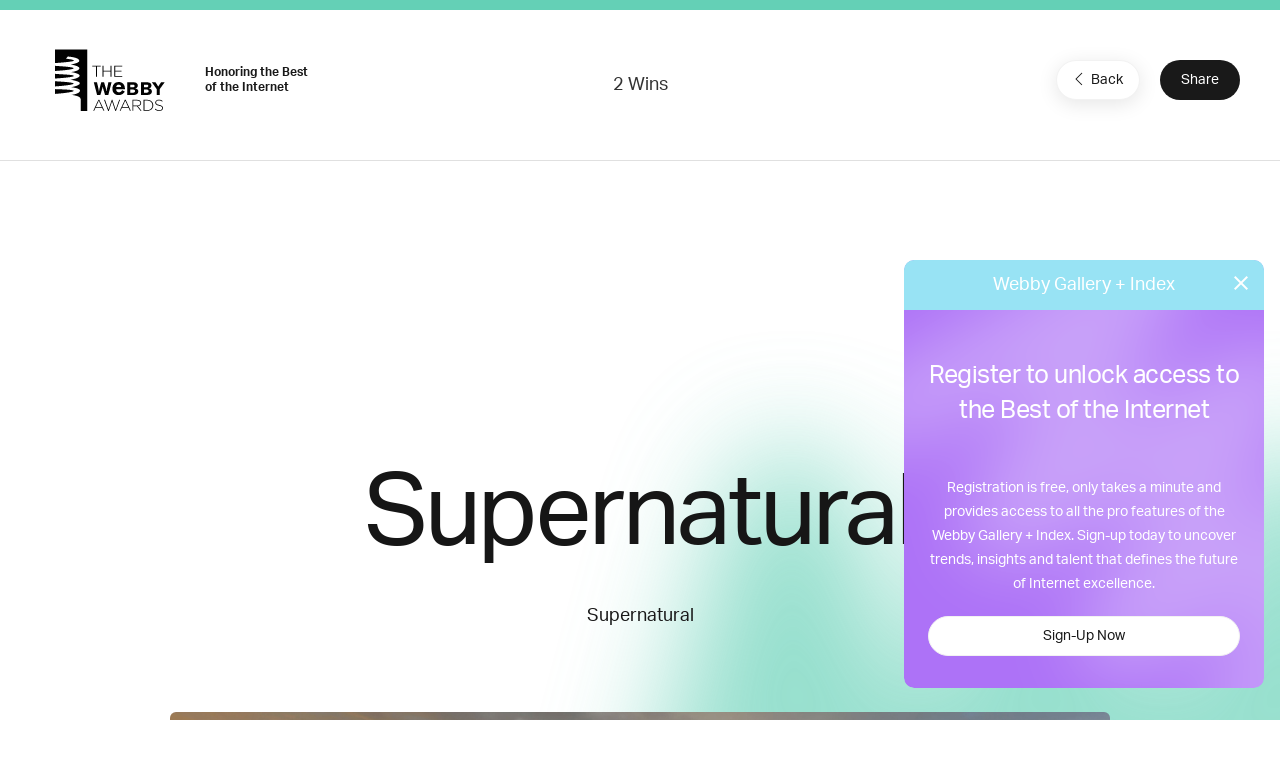

--- FILE ---
content_type: text/html; charset=utf-8
request_url: https://www.google.com/recaptcha/api2/anchor?ar=1&k=6LcC5f8qAAAAAN7E3g2z0N_EoPq3Vri8uXzTmFiO&co=aHR0cHM6Ly93aW5uZXJzLXN0YWdpbmcud2ViYnlhd2FyZHMuY29tOjQ0Mw..&hl=en&v=PoyoqOPhxBO7pBk68S4YbpHZ&size=invisible&anchor-ms=20000&execute-ms=30000&cb=28b20p2jptbv
body_size: 48701
content:
<!DOCTYPE HTML><html dir="ltr" lang="en"><head><meta http-equiv="Content-Type" content="text/html; charset=UTF-8">
<meta http-equiv="X-UA-Compatible" content="IE=edge">
<title>reCAPTCHA</title>
<style type="text/css">
/* cyrillic-ext */
@font-face {
  font-family: 'Roboto';
  font-style: normal;
  font-weight: 400;
  font-stretch: 100%;
  src: url(//fonts.gstatic.com/s/roboto/v48/KFO7CnqEu92Fr1ME7kSn66aGLdTylUAMa3GUBHMdazTgWw.woff2) format('woff2');
  unicode-range: U+0460-052F, U+1C80-1C8A, U+20B4, U+2DE0-2DFF, U+A640-A69F, U+FE2E-FE2F;
}
/* cyrillic */
@font-face {
  font-family: 'Roboto';
  font-style: normal;
  font-weight: 400;
  font-stretch: 100%;
  src: url(//fonts.gstatic.com/s/roboto/v48/KFO7CnqEu92Fr1ME7kSn66aGLdTylUAMa3iUBHMdazTgWw.woff2) format('woff2');
  unicode-range: U+0301, U+0400-045F, U+0490-0491, U+04B0-04B1, U+2116;
}
/* greek-ext */
@font-face {
  font-family: 'Roboto';
  font-style: normal;
  font-weight: 400;
  font-stretch: 100%;
  src: url(//fonts.gstatic.com/s/roboto/v48/KFO7CnqEu92Fr1ME7kSn66aGLdTylUAMa3CUBHMdazTgWw.woff2) format('woff2');
  unicode-range: U+1F00-1FFF;
}
/* greek */
@font-face {
  font-family: 'Roboto';
  font-style: normal;
  font-weight: 400;
  font-stretch: 100%;
  src: url(//fonts.gstatic.com/s/roboto/v48/KFO7CnqEu92Fr1ME7kSn66aGLdTylUAMa3-UBHMdazTgWw.woff2) format('woff2');
  unicode-range: U+0370-0377, U+037A-037F, U+0384-038A, U+038C, U+038E-03A1, U+03A3-03FF;
}
/* math */
@font-face {
  font-family: 'Roboto';
  font-style: normal;
  font-weight: 400;
  font-stretch: 100%;
  src: url(//fonts.gstatic.com/s/roboto/v48/KFO7CnqEu92Fr1ME7kSn66aGLdTylUAMawCUBHMdazTgWw.woff2) format('woff2');
  unicode-range: U+0302-0303, U+0305, U+0307-0308, U+0310, U+0312, U+0315, U+031A, U+0326-0327, U+032C, U+032F-0330, U+0332-0333, U+0338, U+033A, U+0346, U+034D, U+0391-03A1, U+03A3-03A9, U+03B1-03C9, U+03D1, U+03D5-03D6, U+03F0-03F1, U+03F4-03F5, U+2016-2017, U+2034-2038, U+203C, U+2040, U+2043, U+2047, U+2050, U+2057, U+205F, U+2070-2071, U+2074-208E, U+2090-209C, U+20D0-20DC, U+20E1, U+20E5-20EF, U+2100-2112, U+2114-2115, U+2117-2121, U+2123-214F, U+2190, U+2192, U+2194-21AE, U+21B0-21E5, U+21F1-21F2, U+21F4-2211, U+2213-2214, U+2216-22FF, U+2308-230B, U+2310, U+2319, U+231C-2321, U+2336-237A, U+237C, U+2395, U+239B-23B7, U+23D0, U+23DC-23E1, U+2474-2475, U+25AF, U+25B3, U+25B7, U+25BD, U+25C1, U+25CA, U+25CC, U+25FB, U+266D-266F, U+27C0-27FF, U+2900-2AFF, U+2B0E-2B11, U+2B30-2B4C, U+2BFE, U+3030, U+FF5B, U+FF5D, U+1D400-1D7FF, U+1EE00-1EEFF;
}
/* symbols */
@font-face {
  font-family: 'Roboto';
  font-style: normal;
  font-weight: 400;
  font-stretch: 100%;
  src: url(//fonts.gstatic.com/s/roboto/v48/KFO7CnqEu92Fr1ME7kSn66aGLdTylUAMaxKUBHMdazTgWw.woff2) format('woff2');
  unicode-range: U+0001-000C, U+000E-001F, U+007F-009F, U+20DD-20E0, U+20E2-20E4, U+2150-218F, U+2190, U+2192, U+2194-2199, U+21AF, U+21E6-21F0, U+21F3, U+2218-2219, U+2299, U+22C4-22C6, U+2300-243F, U+2440-244A, U+2460-24FF, U+25A0-27BF, U+2800-28FF, U+2921-2922, U+2981, U+29BF, U+29EB, U+2B00-2BFF, U+4DC0-4DFF, U+FFF9-FFFB, U+10140-1018E, U+10190-1019C, U+101A0, U+101D0-101FD, U+102E0-102FB, U+10E60-10E7E, U+1D2C0-1D2D3, U+1D2E0-1D37F, U+1F000-1F0FF, U+1F100-1F1AD, U+1F1E6-1F1FF, U+1F30D-1F30F, U+1F315, U+1F31C, U+1F31E, U+1F320-1F32C, U+1F336, U+1F378, U+1F37D, U+1F382, U+1F393-1F39F, U+1F3A7-1F3A8, U+1F3AC-1F3AF, U+1F3C2, U+1F3C4-1F3C6, U+1F3CA-1F3CE, U+1F3D4-1F3E0, U+1F3ED, U+1F3F1-1F3F3, U+1F3F5-1F3F7, U+1F408, U+1F415, U+1F41F, U+1F426, U+1F43F, U+1F441-1F442, U+1F444, U+1F446-1F449, U+1F44C-1F44E, U+1F453, U+1F46A, U+1F47D, U+1F4A3, U+1F4B0, U+1F4B3, U+1F4B9, U+1F4BB, U+1F4BF, U+1F4C8-1F4CB, U+1F4D6, U+1F4DA, U+1F4DF, U+1F4E3-1F4E6, U+1F4EA-1F4ED, U+1F4F7, U+1F4F9-1F4FB, U+1F4FD-1F4FE, U+1F503, U+1F507-1F50B, U+1F50D, U+1F512-1F513, U+1F53E-1F54A, U+1F54F-1F5FA, U+1F610, U+1F650-1F67F, U+1F687, U+1F68D, U+1F691, U+1F694, U+1F698, U+1F6AD, U+1F6B2, U+1F6B9-1F6BA, U+1F6BC, U+1F6C6-1F6CF, U+1F6D3-1F6D7, U+1F6E0-1F6EA, U+1F6F0-1F6F3, U+1F6F7-1F6FC, U+1F700-1F7FF, U+1F800-1F80B, U+1F810-1F847, U+1F850-1F859, U+1F860-1F887, U+1F890-1F8AD, U+1F8B0-1F8BB, U+1F8C0-1F8C1, U+1F900-1F90B, U+1F93B, U+1F946, U+1F984, U+1F996, U+1F9E9, U+1FA00-1FA6F, U+1FA70-1FA7C, U+1FA80-1FA89, U+1FA8F-1FAC6, U+1FACE-1FADC, U+1FADF-1FAE9, U+1FAF0-1FAF8, U+1FB00-1FBFF;
}
/* vietnamese */
@font-face {
  font-family: 'Roboto';
  font-style: normal;
  font-weight: 400;
  font-stretch: 100%;
  src: url(//fonts.gstatic.com/s/roboto/v48/KFO7CnqEu92Fr1ME7kSn66aGLdTylUAMa3OUBHMdazTgWw.woff2) format('woff2');
  unicode-range: U+0102-0103, U+0110-0111, U+0128-0129, U+0168-0169, U+01A0-01A1, U+01AF-01B0, U+0300-0301, U+0303-0304, U+0308-0309, U+0323, U+0329, U+1EA0-1EF9, U+20AB;
}
/* latin-ext */
@font-face {
  font-family: 'Roboto';
  font-style: normal;
  font-weight: 400;
  font-stretch: 100%;
  src: url(//fonts.gstatic.com/s/roboto/v48/KFO7CnqEu92Fr1ME7kSn66aGLdTylUAMa3KUBHMdazTgWw.woff2) format('woff2');
  unicode-range: U+0100-02BA, U+02BD-02C5, U+02C7-02CC, U+02CE-02D7, U+02DD-02FF, U+0304, U+0308, U+0329, U+1D00-1DBF, U+1E00-1E9F, U+1EF2-1EFF, U+2020, U+20A0-20AB, U+20AD-20C0, U+2113, U+2C60-2C7F, U+A720-A7FF;
}
/* latin */
@font-face {
  font-family: 'Roboto';
  font-style: normal;
  font-weight: 400;
  font-stretch: 100%;
  src: url(//fonts.gstatic.com/s/roboto/v48/KFO7CnqEu92Fr1ME7kSn66aGLdTylUAMa3yUBHMdazQ.woff2) format('woff2');
  unicode-range: U+0000-00FF, U+0131, U+0152-0153, U+02BB-02BC, U+02C6, U+02DA, U+02DC, U+0304, U+0308, U+0329, U+2000-206F, U+20AC, U+2122, U+2191, U+2193, U+2212, U+2215, U+FEFF, U+FFFD;
}
/* cyrillic-ext */
@font-face {
  font-family: 'Roboto';
  font-style: normal;
  font-weight: 500;
  font-stretch: 100%;
  src: url(//fonts.gstatic.com/s/roboto/v48/KFO7CnqEu92Fr1ME7kSn66aGLdTylUAMa3GUBHMdazTgWw.woff2) format('woff2');
  unicode-range: U+0460-052F, U+1C80-1C8A, U+20B4, U+2DE0-2DFF, U+A640-A69F, U+FE2E-FE2F;
}
/* cyrillic */
@font-face {
  font-family: 'Roboto';
  font-style: normal;
  font-weight: 500;
  font-stretch: 100%;
  src: url(//fonts.gstatic.com/s/roboto/v48/KFO7CnqEu92Fr1ME7kSn66aGLdTylUAMa3iUBHMdazTgWw.woff2) format('woff2');
  unicode-range: U+0301, U+0400-045F, U+0490-0491, U+04B0-04B1, U+2116;
}
/* greek-ext */
@font-face {
  font-family: 'Roboto';
  font-style: normal;
  font-weight: 500;
  font-stretch: 100%;
  src: url(//fonts.gstatic.com/s/roboto/v48/KFO7CnqEu92Fr1ME7kSn66aGLdTylUAMa3CUBHMdazTgWw.woff2) format('woff2');
  unicode-range: U+1F00-1FFF;
}
/* greek */
@font-face {
  font-family: 'Roboto';
  font-style: normal;
  font-weight: 500;
  font-stretch: 100%;
  src: url(//fonts.gstatic.com/s/roboto/v48/KFO7CnqEu92Fr1ME7kSn66aGLdTylUAMa3-UBHMdazTgWw.woff2) format('woff2');
  unicode-range: U+0370-0377, U+037A-037F, U+0384-038A, U+038C, U+038E-03A1, U+03A3-03FF;
}
/* math */
@font-face {
  font-family: 'Roboto';
  font-style: normal;
  font-weight: 500;
  font-stretch: 100%;
  src: url(//fonts.gstatic.com/s/roboto/v48/KFO7CnqEu92Fr1ME7kSn66aGLdTylUAMawCUBHMdazTgWw.woff2) format('woff2');
  unicode-range: U+0302-0303, U+0305, U+0307-0308, U+0310, U+0312, U+0315, U+031A, U+0326-0327, U+032C, U+032F-0330, U+0332-0333, U+0338, U+033A, U+0346, U+034D, U+0391-03A1, U+03A3-03A9, U+03B1-03C9, U+03D1, U+03D5-03D6, U+03F0-03F1, U+03F4-03F5, U+2016-2017, U+2034-2038, U+203C, U+2040, U+2043, U+2047, U+2050, U+2057, U+205F, U+2070-2071, U+2074-208E, U+2090-209C, U+20D0-20DC, U+20E1, U+20E5-20EF, U+2100-2112, U+2114-2115, U+2117-2121, U+2123-214F, U+2190, U+2192, U+2194-21AE, U+21B0-21E5, U+21F1-21F2, U+21F4-2211, U+2213-2214, U+2216-22FF, U+2308-230B, U+2310, U+2319, U+231C-2321, U+2336-237A, U+237C, U+2395, U+239B-23B7, U+23D0, U+23DC-23E1, U+2474-2475, U+25AF, U+25B3, U+25B7, U+25BD, U+25C1, U+25CA, U+25CC, U+25FB, U+266D-266F, U+27C0-27FF, U+2900-2AFF, U+2B0E-2B11, U+2B30-2B4C, U+2BFE, U+3030, U+FF5B, U+FF5D, U+1D400-1D7FF, U+1EE00-1EEFF;
}
/* symbols */
@font-face {
  font-family: 'Roboto';
  font-style: normal;
  font-weight: 500;
  font-stretch: 100%;
  src: url(//fonts.gstatic.com/s/roboto/v48/KFO7CnqEu92Fr1ME7kSn66aGLdTylUAMaxKUBHMdazTgWw.woff2) format('woff2');
  unicode-range: U+0001-000C, U+000E-001F, U+007F-009F, U+20DD-20E0, U+20E2-20E4, U+2150-218F, U+2190, U+2192, U+2194-2199, U+21AF, U+21E6-21F0, U+21F3, U+2218-2219, U+2299, U+22C4-22C6, U+2300-243F, U+2440-244A, U+2460-24FF, U+25A0-27BF, U+2800-28FF, U+2921-2922, U+2981, U+29BF, U+29EB, U+2B00-2BFF, U+4DC0-4DFF, U+FFF9-FFFB, U+10140-1018E, U+10190-1019C, U+101A0, U+101D0-101FD, U+102E0-102FB, U+10E60-10E7E, U+1D2C0-1D2D3, U+1D2E0-1D37F, U+1F000-1F0FF, U+1F100-1F1AD, U+1F1E6-1F1FF, U+1F30D-1F30F, U+1F315, U+1F31C, U+1F31E, U+1F320-1F32C, U+1F336, U+1F378, U+1F37D, U+1F382, U+1F393-1F39F, U+1F3A7-1F3A8, U+1F3AC-1F3AF, U+1F3C2, U+1F3C4-1F3C6, U+1F3CA-1F3CE, U+1F3D4-1F3E0, U+1F3ED, U+1F3F1-1F3F3, U+1F3F5-1F3F7, U+1F408, U+1F415, U+1F41F, U+1F426, U+1F43F, U+1F441-1F442, U+1F444, U+1F446-1F449, U+1F44C-1F44E, U+1F453, U+1F46A, U+1F47D, U+1F4A3, U+1F4B0, U+1F4B3, U+1F4B9, U+1F4BB, U+1F4BF, U+1F4C8-1F4CB, U+1F4D6, U+1F4DA, U+1F4DF, U+1F4E3-1F4E6, U+1F4EA-1F4ED, U+1F4F7, U+1F4F9-1F4FB, U+1F4FD-1F4FE, U+1F503, U+1F507-1F50B, U+1F50D, U+1F512-1F513, U+1F53E-1F54A, U+1F54F-1F5FA, U+1F610, U+1F650-1F67F, U+1F687, U+1F68D, U+1F691, U+1F694, U+1F698, U+1F6AD, U+1F6B2, U+1F6B9-1F6BA, U+1F6BC, U+1F6C6-1F6CF, U+1F6D3-1F6D7, U+1F6E0-1F6EA, U+1F6F0-1F6F3, U+1F6F7-1F6FC, U+1F700-1F7FF, U+1F800-1F80B, U+1F810-1F847, U+1F850-1F859, U+1F860-1F887, U+1F890-1F8AD, U+1F8B0-1F8BB, U+1F8C0-1F8C1, U+1F900-1F90B, U+1F93B, U+1F946, U+1F984, U+1F996, U+1F9E9, U+1FA00-1FA6F, U+1FA70-1FA7C, U+1FA80-1FA89, U+1FA8F-1FAC6, U+1FACE-1FADC, U+1FADF-1FAE9, U+1FAF0-1FAF8, U+1FB00-1FBFF;
}
/* vietnamese */
@font-face {
  font-family: 'Roboto';
  font-style: normal;
  font-weight: 500;
  font-stretch: 100%;
  src: url(//fonts.gstatic.com/s/roboto/v48/KFO7CnqEu92Fr1ME7kSn66aGLdTylUAMa3OUBHMdazTgWw.woff2) format('woff2');
  unicode-range: U+0102-0103, U+0110-0111, U+0128-0129, U+0168-0169, U+01A0-01A1, U+01AF-01B0, U+0300-0301, U+0303-0304, U+0308-0309, U+0323, U+0329, U+1EA0-1EF9, U+20AB;
}
/* latin-ext */
@font-face {
  font-family: 'Roboto';
  font-style: normal;
  font-weight: 500;
  font-stretch: 100%;
  src: url(//fonts.gstatic.com/s/roboto/v48/KFO7CnqEu92Fr1ME7kSn66aGLdTylUAMa3KUBHMdazTgWw.woff2) format('woff2');
  unicode-range: U+0100-02BA, U+02BD-02C5, U+02C7-02CC, U+02CE-02D7, U+02DD-02FF, U+0304, U+0308, U+0329, U+1D00-1DBF, U+1E00-1E9F, U+1EF2-1EFF, U+2020, U+20A0-20AB, U+20AD-20C0, U+2113, U+2C60-2C7F, U+A720-A7FF;
}
/* latin */
@font-face {
  font-family: 'Roboto';
  font-style: normal;
  font-weight: 500;
  font-stretch: 100%;
  src: url(//fonts.gstatic.com/s/roboto/v48/KFO7CnqEu92Fr1ME7kSn66aGLdTylUAMa3yUBHMdazQ.woff2) format('woff2');
  unicode-range: U+0000-00FF, U+0131, U+0152-0153, U+02BB-02BC, U+02C6, U+02DA, U+02DC, U+0304, U+0308, U+0329, U+2000-206F, U+20AC, U+2122, U+2191, U+2193, U+2212, U+2215, U+FEFF, U+FFFD;
}
/* cyrillic-ext */
@font-face {
  font-family: 'Roboto';
  font-style: normal;
  font-weight: 900;
  font-stretch: 100%;
  src: url(//fonts.gstatic.com/s/roboto/v48/KFO7CnqEu92Fr1ME7kSn66aGLdTylUAMa3GUBHMdazTgWw.woff2) format('woff2');
  unicode-range: U+0460-052F, U+1C80-1C8A, U+20B4, U+2DE0-2DFF, U+A640-A69F, U+FE2E-FE2F;
}
/* cyrillic */
@font-face {
  font-family: 'Roboto';
  font-style: normal;
  font-weight: 900;
  font-stretch: 100%;
  src: url(//fonts.gstatic.com/s/roboto/v48/KFO7CnqEu92Fr1ME7kSn66aGLdTylUAMa3iUBHMdazTgWw.woff2) format('woff2');
  unicode-range: U+0301, U+0400-045F, U+0490-0491, U+04B0-04B1, U+2116;
}
/* greek-ext */
@font-face {
  font-family: 'Roboto';
  font-style: normal;
  font-weight: 900;
  font-stretch: 100%;
  src: url(//fonts.gstatic.com/s/roboto/v48/KFO7CnqEu92Fr1ME7kSn66aGLdTylUAMa3CUBHMdazTgWw.woff2) format('woff2');
  unicode-range: U+1F00-1FFF;
}
/* greek */
@font-face {
  font-family: 'Roboto';
  font-style: normal;
  font-weight: 900;
  font-stretch: 100%;
  src: url(//fonts.gstatic.com/s/roboto/v48/KFO7CnqEu92Fr1ME7kSn66aGLdTylUAMa3-UBHMdazTgWw.woff2) format('woff2');
  unicode-range: U+0370-0377, U+037A-037F, U+0384-038A, U+038C, U+038E-03A1, U+03A3-03FF;
}
/* math */
@font-face {
  font-family: 'Roboto';
  font-style: normal;
  font-weight: 900;
  font-stretch: 100%;
  src: url(//fonts.gstatic.com/s/roboto/v48/KFO7CnqEu92Fr1ME7kSn66aGLdTylUAMawCUBHMdazTgWw.woff2) format('woff2');
  unicode-range: U+0302-0303, U+0305, U+0307-0308, U+0310, U+0312, U+0315, U+031A, U+0326-0327, U+032C, U+032F-0330, U+0332-0333, U+0338, U+033A, U+0346, U+034D, U+0391-03A1, U+03A3-03A9, U+03B1-03C9, U+03D1, U+03D5-03D6, U+03F0-03F1, U+03F4-03F5, U+2016-2017, U+2034-2038, U+203C, U+2040, U+2043, U+2047, U+2050, U+2057, U+205F, U+2070-2071, U+2074-208E, U+2090-209C, U+20D0-20DC, U+20E1, U+20E5-20EF, U+2100-2112, U+2114-2115, U+2117-2121, U+2123-214F, U+2190, U+2192, U+2194-21AE, U+21B0-21E5, U+21F1-21F2, U+21F4-2211, U+2213-2214, U+2216-22FF, U+2308-230B, U+2310, U+2319, U+231C-2321, U+2336-237A, U+237C, U+2395, U+239B-23B7, U+23D0, U+23DC-23E1, U+2474-2475, U+25AF, U+25B3, U+25B7, U+25BD, U+25C1, U+25CA, U+25CC, U+25FB, U+266D-266F, U+27C0-27FF, U+2900-2AFF, U+2B0E-2B11, U+2B30-2B4C, U+2BFE, U+3030, U+FF5B, U+FF5D, U+1D400-1D7FF, U+1EE00-1EEFF;
}
/* symbols */
@font-face {
  font-family: 'Roboto';
  font-style: normal;
  font-weight: 900;
  font-stretch: 100%;
  src: url(//fonts.gstatic.com/s/roboto/v48/KFO7CnqEu92Fr1ME7kSn66aGLdTylUAMaxKUBHMdazTgWw.woff2) format('woff2');
  unicode-range: U+0001-000C, U+000E-001F, U+007F-009F, U+20DD-20E0, U+20E2-20E4, U+2150-218F, U+2190, U+2192, U+2194-2199, U+21AF, U+21E6-21F0, U+21F3, U+2218-2219, U+2299, U+22C4-22C6, U+2300-243F, U+2440-244A, U+2460-24FF, U+25A0-27BF, U+2800-28FF, U+2921-2922, U+2981, U+29BF, U+29EB, U+2B00-2BFF, U+4DC0-4DFF, U+FFF9-FFFB, U+10140-1018E, U+10190-1019C, U+101A0, U+101D0-101FD, U+102E0-102FB, U+10E60-10E7E, U+1D2C0-1D2D3, U+1D2E0-1D37F, U+1F000-1F0FF, U+1F100-1F1AD, U+1F1E6-1F1FF, U+1F30D-1F30F, U+1F315, U+1F31C, U+1F31E, U+1F320-1F32C, U+1F336, U+1F378, U+1F37D, U+1F382, U+1F393-1F39F, U+1F3A7-1F3A8, U+1F3AC-1F3AF, U+1F3C2, U+1F3C4-1F3C6, U+1F3CA-1F3CE, U+1F3D4-1F3E0, U+1F3ED, U+1F3F1-1F3F3, U+1F3F5-1F3F7, U+1F408, U+1F415, U+1F41F, U+1F426, U+1F43F, U+1F441-1F442, U+1F444, U+1F446-1F449, U+1F44C-1F44E, U+1F453, U+1F46A, U+1F47D, U+1F4A3, U+1F4B0, U+1F4B3, U+1F4B9, U+1F4BB, U+1F4BF, U+1F4C8-1F4CB, U+1F4D6, U+1F4DA, U+1F4DF, U+1F4E3-1F4E6, U+1F4EA-1F4ED, U+1F4F7, U+1F4F9-1F4FB, U+1F4FD-1F4FE, U+1F503, U+1F507-1F50B, U+1F50D, U+1F512-1F513, U+1F53E-1F54A, U+1F54F-1F5FA, U+1F610, U+1F650-1F67F, U+1F687, U+1F68D, U+1F691, U+1F694, U+1F698, U+1F6AD, U+1F6B2, U+1F6B9-1F6BA, U+1F6BC, U+1F6C6-1F6CF, U+1F6D3-1F6D7, U+1F6E0-1F6EA, U+1F6F0-1F6F3, U+1F6F7-1F6FC, U+1F700-1F7FF, U+1F800-1F80B, U+1F810-1F847, U+1F850-1F859, U+1F860-1F887, U+1F890-1F8AD, U+1F8B0-1F8BB, U+1F8C0-1F8C1, U+1F900-1F90B, U+1F93B, U+1F946, U+1F984, U+1F996, U+1F9E9, U+1FA00-1FA6F, U+1FA70-1FA7C, U+1FA80-1FA89, U+1FA8F-1FAC6, U+1FACE-1FADC, U+1FADF-1FAE9, U+1FAF0-1FAF8, U+1FB00-1FBFF;
}
/* vietnamese */
@font-face {
  font-family: 'Roboto';
  font-style: normal;
  font-weight: 900;
  font-stretch: 100%;
  src: url(//fonts.gstatic.com/s/roboto/v48/KFO7CnqEu92Fr1ME7kSn66aGLdTylUAMa3OUBHMdazTgWw.woff2) format('woff2');
  unicode-range: U+0102-0103, U+0110-0111, U+0128-0129, U+0168-0169, U+01A0-01A1, U+01AF-01B0, U+0300-0301, U+0303-0304, U+0308-0309, U+0323, U+0329, U+1EA0-1EF9, U+20AB;
}
/* latin-ext */
@font-face {
  font-family: 'Roboto';
  font-style: normal;
  font-weight: 900;
  font-stretch: 100%;
  src: url(//fonts.gstatic.com/s/roboto/v48/KFO7CnqEu92Fr1ME7kSn66aGLdTylUAMa3KUBHMdazTgWw.woff2) format('woff2');
  unicode-range: U+0100-02BA, U+02BD-02C5, U+02C7-02CC, U+02CE-02D7, U+02DD-02FF, U+0304, U+0308, U+0329, U+1D00-1DBF, U+1E00-1E9F, U+1EF2-1EFF, U+2020, U+20A0-20AB, U+20AD-20C0, U+2113, U+2C60-2C7F, U+A720-A7FF;
}
/* latin */
@font-face {
  font-family: 'Roboto';
  font-style: normal;
  font-weight: 900;
  font-stretch: 100%;
  src: url(//fonts.gstatic.com/s/roboto/v48/KFO7CnqEu92Fr1ME7kSn66aGLdTylUAMa3yUBHMdazQ.woff2) format('woff2');
  unicode-range: U+0000-00FF, U+0131, U+0152-0153, U+02BB-02BC, U+02C6, U+02DA, U+02DC, U+0304, U+0308, U+0329, U+2000-206F, U+20AC, U+2122, U+2191, U+2193, U+2212, U+2215, U+FEFF, U+FFFD;
}

</style>
<link rel="stylesheet" type="text/css" href="https://www.gstatic.com/recaptcha/releases/PoyoqOPhxBO7pBk68S4YbpHZ/styles__ltr.css">
<script nonce="prZ_wvZDerj5lCyDfJRRKQ" type="text/javascript">window['__recaptcha_api'] = 'https://www.google.com/recaptcha/api2/';</script>
<script type="text/javascript" src="https://www.gstatic.com/recaptcha/releases/PoyoqOPhxBO7pBk68S4YbpHZ/recaptcha__en.js" nonce="prZ_wvZDerj5lCyDfJRRKQ">
      
    </script></head>
<body><div id="rc-anchor-alert" class="rc-anchor-alert"></div>
<input type="hidden" id="recaptcha-token" value="[base64]">
<script type="text/javascript" nonce="prZ_wvZDerj5lCyDfJRRKQ">
      recaptcha.anchor.Main.init("[\x22ainput\x22,[\x22bgdata\x22,\x22\x22,\[base64]/[base64]/[base64]/ZyhXLGgpOnEoW04sMjEsbF0sVywwKSxoKSxmYWxzZSxmYWxzZSl9Y2F0Y2goayl7RygzNTgsVyk/[base64]/[base64]/[base64]/[base64]/[base64]/[base64]/[base64]/bmV3IEJbT10oRFswXSk6dz09Mj9uZXcgQltPXShEWzBdLERbMV0pOnc9PTM/bmV3IEJbT10oRFswXSxEWzFdLERbMl0pOnc9PTQ/[base64]/[base64]/[base64]/[base64]/[base64]\\u003d\x22,\[base64]\\u003d\\u003d\x22,\x22wo9aw7kmAXAow4AFZTPCusOnER1fwpnDhDLDssK6wo/CuMK/worDlcK+EcK0S8KJwrkeKAdLDAjCj8KZasOvX8KnFMKuwq/[base64]/CqGPDvkXCncKwXMOMwqhSUMKqw6c7Z8O/J8OeaTrDnsOIKyDCjxXDhcKBTQ7Csj9kwpgUwpLCisOpKxzDs8K/[base64]/w6ouwpDDkTN+wpzCmG8Lw4fDmcOZGXbDtsOawoJDw4LDlSzCgHLDvcKFw4FywoPCkk7Dm8Oiw4gHYcOOS3zDvsKFw4FKBsKcJsKowrpuw7AsOcO6wpZnw6cQEh7CihANwqlNaSXCiTZPJgjCjRbCgEY1wp8bw4fDo0dcVsOPWsKhFxXClsO3wqTCuHJhwoDDpsOqHMO/[base64]/w48jwr3CjMK5w7LCv0wsw4zCoEJ/[base64]/[base64]/DkMOJHcKmw4LDiD7CnsO+KXpcwp0cwp7Dp8K/[base64]/[base64]/DsMKuacO7A8OLwpZ1w4fCucO1bhBoacK4BsOhQMKiByJaKsK1w4bCjzXDisOKwohROsKXAHYvRMOGwrbCnMOAccOQw7A3MsOnw7EpRUnDpmzDmsOTwoNHesKAw5FtDzxXwowvLcO1P8OQw4Y6T8KPKRUhwp/Ch8KGwpJJw6DDqsKcPWfCsUTCtm8+BcKGw4s8woPCiX8GV3o7PUwywqMtAnt+CsOTAAYyPHHCrsKzB8KxwrLDucO0w7HDuigJHsKOwpTDvxJHPMONw4UCF2jChR1YfFgSwq3Ci8O+wpXDnBPDrAscf8KDRlIJw5zDnFp6wqfDijXChkpEwr/[base64]/DpCkjYTjCisOFFUtlLsOPBTBhEAnDkxjDq8OGw63DjgQIHmM2KjzCi8OCW8OzazU0wqErKsOBw4Q0CsO9EsOewrNqIVNHwqzDtcOEfxHDuMKuw5N2wpXDlMK0w6TDphjDucO0wolFPMKnZnHCvcO/[base64]/w6jDn8ODw44KelbCixlnwrhUfTkwLcKFT2poVnPCkTRpWlYGQGJBU0kKbCHDtANVfsKsw65xw4fCuMO1UcO3w7oFw4UmcWfCssOywplaKCLCvTFwwpjDrMKBBcORwopvVMKSwpbDvMO1w4DDniHCgsKFw4dQMSDDgsKXScK/[base64]/N8Kew4ZFw7s4w6zDvjNEw7IYw7lBwqgOwqvCqMKYDsOdOX9CVsOtw4gMKMOIw47ChMKZw7lUd8OIw7tKc0VmXcOzYnbCqcKqwrdOw5tGw4TDqMOoG8KYcVbDpsObwpoJGMOAeQh1GcKJRCMCEhNFUMK3LFLDmj7CjQdvF1nDsE0owpUkwqs1w7PDrMKzwrPCi8O/PcKZMGnDhgjDmTURDcKYecKOSywww6zDhCxfIcKJw5N+w683wo9Hwqkrw7nDhcOJccKvUcO0QmIGw7ZQw4Y0w7LDhHQ+RWrDtF1sZkJYwqJBMRQOwo5VaTjDmMKGPQcSF2ksw5bClQQZbMKawrYDw5LDrsKvIFdOw5/Dpmdyw78dE1rCg1cyNcOdwolyw6rCtMOHX8OgCRPDpHN8wqzDrMKEdQFaw4PCkTYSw4TCilPDrsKQwoFIHsKPwq5jYcOHBCzDhTVgwppmw7s4wrPCoh7DksO3CH/DixLDqRHDmTPDmU4HwrcreH7CmU7CnkwBNsKEw4TDtsKhKRDDhHt+w6fDpMOswqxcFnXDvsKoY8KSH8OEwpVJJgjCqcKVZhbDtMKIHAhHCMKvwobCnzfCs8OQw6DCsATDkykQw7/[base64]/wr50wpvCk2TCk392JCzCrcKxLcKGwrsGTyp8PSoiYMKmw4lTPcOHHcK7QyF6wq7CiMK1w7M8RznCvCjDvMKYCB0iWMO0HEbCsT/CvTpGFGNqw6nCtcKnwr/[base64]/wq84wotWasOQXH7CuMO8ZFBMLMKQw4BjSn4Qw4ESwqzDjythdMOLwooHw7VuO8OtfsKJwo/[base64]/Ckz5hwpsDH8Owwo/[base64]/w4xYIMOMw4LDkh4KwrrDtF/Dpjp3EDwyw7wsHcK5DsKWw7MYw60OBMK7w67CjljCmxXCi8OEw53CocOFfR/Dqw7CkT58woEtw6psHAIHwoTDhcKHfy1HfcOjw6JUN2YDwp9tQgTCk1gKQcOdwq5ywqMACcK/fsKJekAowonChRgLEAcjAMORw6YcUsKOw5fCuUQWwqHCkMOCw51mw6JawrzCtMKQwrDClsOiNmLDvMKVwpNdwotYwq4iwooieMOLZcOHw6Qsw6ItEijChlDCksKgecO/dE8FwrUYQMKeUgHDumwNX8K7KMKrScKHbsO3w4XDkcOKw6jCi8K/KMO4W8Oxw6bCoXQgwqjDthfDtcK3ZhbChHI1a8KjQsKdw5TCgiMAPsKlAMOiw4cSZMOuCwYTQ3/CgSgZwovCvsKBw6tjw5opNEU+Oz/ChFfDmcK4w6R7YWpcwq/DiBLDqgMZMlYcd8Kpw45MKyEpW8Omw7bCn8OpWcO/w65iHXkCE8ORw6UzXMKRw4DDlMOcGcOsICVbwqbDkVXDucOrPT/Cs8OHSnZxw6TDkWbDoEbDt00cwp1xwqM5w65lwrHChQXCpyvDuQ5ew6A9w6YTwpHDvcKUwrPClsOhHVnDuMOVRysKw61Wwpg5wrV5w7YtHihZw4PDrsOgw63Dl8K9wrp/eGIqwoB5fWnDo8Ozwr/CjcOfwpFDw75LMXxgVRlJWgFPw75Xw4rCgcKEwo7DuxPDvsKPwr7Chl1hwo1Jw6ctwo7DngbDrMOXw6/CtMOdwr/CpANjEMKGUsOHwoJPIsK/woPCkcOrFcO4bMKzwo/ChXQdw48Pw7TChsOedcO2Dn/[base64]/CgCvChsKXFMOaw4kKwr7DjGTDg8KSw65qwrHDhMKPCDh5U8OedcKhw4QzwoQTwoUhO2jDpSfDusO0AirCv8O2QmFow7MwYMK/w7J0w7I+YhcOw57CnU3DmiXDnMKGB8O9PjvChxFfB8Kzw5zCjMKwwqfCrAgzeQ7DjEbCqcOLw5TDpQ7CqwTCrsKMHDTDtXDDsW/Dim7DnhjCv8KkwqgeNcK0d1TCmElbOg7ClMKEw6MkwrgIU8O2wpFUwrfCkcO8w4YLwpjDhMOTw67Cm2rDsz0iwrzDpiXCqBsAFANrXXELwqNSaMOSwoRcw7tHwpDDqQnDg1Z0GnR5w7PCssKIOi8jwqzDg8KBw7rDusO8GTrCkcK3aFHCsS/DoVbDrcOCwq/CvjBUw6o9SEwMF8KAfVLDvFw6fWDDmcKOwqfDgcKlYRrDqsOFw5YJdsKBw6TDmcOlw7/Cj8KdccO5wpt+wrQJwp3CssKJwqHDusK1wqzDmcKowr/Cm1puIzfCo8OwXMKNCkdzwoxWwrXCmsKcwpvDuRjDh8KOw53DqDtRJWEkBHPCl0XDrsOYw6NSw5csI8Kbw5bCu8OGw4N/[base64]/wpfDrMK8w4XDim3DogrDhMOtSMKFFxYbMcOVwpfDt8K6wocqwpvDhMO8VcKdw6hPwrkDfQ/[base64]/[base64]/w4cXQUVATl/CpyERI8KvGcKkw45WSMO9w7PCvMOpwoptH0zCp8OWw7rDs8Kqf8KEIxZ8Hmk7wqA5w7Ryw75CworDh0LCgMKBwq4cwp4+XsOVPTzCmA9+wozCg8Oywr/Chw/CjXsTLcKvesOfecK+S8KPEkfCsQkeZS4wfG3DtRtCw5PCpsOqXsKKw78Ae8ONDcKmDsOBYVZpHDhqHxTDhFslwoVxw6PDoFt/ccKswojDoMOOG8KTw69PH0lXOcO4w4zCvxXDvijDlMOoe2h+wqUTwpBEecKuby/CiMOMw5XCsirCuRhMw4nDkEHDgCTCnCsRwpbDqMOewostw5soX8KnGGXCkcKAMsOjwr3Dlg0SwqvCusKGAxUGXcK+PltOSMOhPjbDqsKXw5fDml1iDRE4w6jCiMOLw7BNw6nCmF/CnhJnw67ChilLwroqSSINTAHCkcO1w7/CnsK1w5oTQTLCpQtNwpVJIMKwdsO/wrjCigstUCfCjUbDnnAKw7sZw7/DqylaaWtDG8K5w5Jew6xFwqIaw5jDoz3DpyHDn8KRwofDkDU7ZMK9wpXDjlMBSsOlw6bDhMKMw7XDoEvCoE9GdMOcF8K1GcKPw5/ClcKsBB13wrnCjcOhJnkjK8KvJSXCvH4DwoVdAWxpcMOMa0LDkXDCmsOpEcODBQjCinwLYsKub8Kzw5PCrEBGQMOWwrrChcO5w77DjBVxw6R0bsKLwopGMEzDlSh5KkR+w4YswqoVbMOVND9lbMKzLxPDpH4ATsOQw5YRw77CqsOjaMKNw6/[base64]/w7Z6ZwXCphN5w4MuwrrDi8KuaRHCg0/DqcKtcMK+VMOvw5obUcO8DcKPWRDDgW0FcsOpwrvCqQQuw6fDhcOSTsKaWMKtD1FiwopQw5luwpQNDj1YYlLCrnDCicOxDSpGw43Cm8OswonCnigJw5U3wq7DhirDvQQXwr/Du8OLJ8ONGsKRwodIN8Oqwo0KwqLClsK0cDgSfcOoDMOjw4vDk1IVw4ouwqTCr0fDun1TTMKBwqc3w5giIVjDqcO+dUTDpVoIZsKYCXnDpWDCrXDDlggIGMKNLMKnw5fDtMK/[base64]/[base64]/DtMOIwrsTwonCmmbDsj3DuMKMTcKrbhwxMMOVwoB9woLDszDDiMOwJMOdWA/[base64]/DrMOvOQDCgMOQw7rDhlrDgMKSCFk5wrVXw4kwR8Omwol3YXHCgiB+w5scHsO8JlHCrRjDtyzCoUAfX8K/[base64]/MwDDllJOd2ILw4XCqXvCpMK5w47DnFwswoc7wolfwpEQSl3DpjXDicKzw7vDlcKkGsKUXWdja2zDicKdO0jDjQgGwoXCoilvw400GFF/[base64]/B8KLwo/DosKcwqAVO1nDpnt+GWDDlcOIf8KUVg9gw6RXRMKgSMOTw4jCi8O3ChTDhcKgwpDCryliwr/ChMODE8ObD8OvHj/DtsOobcOCUzoow40rwpjCuMOTGMOGBMOjwoDChCTCgg4Hw7nDmSjDriJhwrbCqQ8IwqVxXmIEw6cBw791KGrDsyzClcKAw4TCgWPCkcKEO8OsDE11EsKoZMOWwrPDq3/[base64]/ClmnDi1LClMKqdmbCjE8SCcOsw5Z4wqvDikPDv8OmJifDvEHDosOCd8O9JsOaw53ClUITw5Q2wohDLcKrwoh2w67DvmnDgMK2P3HCkCEGZ8OOPlHDri04M21JGMKzwpzChsONw41iCnvCgcK1axEaw6xaPWnDh37Cp8K6bMKcG8OAbMK8w63ClSjDu3/Cu8KMw7llw6VgHMKfwqTCq1DDnnLCpE3DoXDClzLCmnzChwF0XgTDr30ONg8CL8OybBPDgsKKwpvDiMKxw4NRwoUswq3DtEvDmD5udsK2EC0eTFvChsORAznDiMO3wq/CvwNFLwbCssKZwpcRasKrwr5fwqE3JMOxNi8rLMOLw65qWl1twrI0MMOIwqUwwoVwDMOwSBPDpMObw4MxwonCiMOsLsKawqtEa8OWSH/Dm1/CkUrCrwVqw4IpdyV3aTTDtgx5NMOYwpJvw7nCtcKNwqXCowsrcsO7HMOqQnt9EsK0w6sewpfChDJ7wos1wrJlwpnCpDJMOzdbBsKRwrHDni/[base64]/w6PCsMOYwoZ4w4w/[base64]/[base64]/[base64]/DqgEqwpLDq8OaHBFlIMKRwqpUZ8Olw4HDv3URN0QdVsOPTMKowrLDvMOKwoYiw67DgxTDiMKIwokFw7lzw7ElaT/DtRQGw53CtknDp8KNUsO+wqMdwpTCv8KZacKnZMOkwoY/JxDDuEFDDsKteMOhMsKfwrUmCmXCvMOybcK+woTDscKfwphwPlRtwprCnMKjZsKywo0zWQXDjRLCjcKGeMOKV3JXwrnDp8Kww7pgRcOAwq9/[base64]/[base64]/DqMOJw4HDk3JJOm1hw49TRMKDw6Upwr/DvG3DvUnDjA1Mbn7DpcKKwpXDgMKyXDLDoCHCknfDoHPCisOtGsKxKcOWwohQK8OYw49nasOtwqY3NsOiw41gT394c2zDqMOxCD/[base64]/JMK1w4QKwqjDiMK4w6rDjQ/Dp8O+dcKTYipDYB/DuMOBHcOKw7/Dp8Kdwol1w5DDuhM6AGnCmzEFXlQSC2Efw7MaGMO1wohIPzvCjQ/Dv8OGwpV1wpZ9PcKVGx7DsBMgSMKYRjFgw5DCkcO+YcK7WVtmwqhCV17DlMKQcizChDxqwqvDu8Ocw7Y5w4PCn8K8UcO6XmfDp2jDjcOEw57Cm182wojDvMOOwo/[base64]/DuMK7wrnDvcKLw6zDpEo+UWgaw6tCwrHDmMK4wq4KDMOZw5DDjh5Ww5rClFXDkzDDscK9w4sBwoUhf0h6wqh1NMKowoFoT1PCoAvChDFkw6lvw5RkGGTCqB/DvMK/wrVKD8O2wpfClMOpdyYpw6FCZAJ4w7A6NMKrw6Jwwqhcwp4RUsKYGsKmwpRxcB0UDCjCjGFmMUfCq8K8BcKHF8OxJcKkHEYSw4o9ZgXDgy/[base64]/CgChHw4Yew5guPDLCt8OBw6rCnMKPwoFJGcKGwojDvijDicKLIG0LworDnjEBXcKvwrUIw5UnCsKOYT4RS0Fmw4M+wovCiS4ww7rDjsK1D2fCmcKAw5jDvcOQwpzCo8Kbwq5vwoVxw57Dum5xwrTDn3Qzw4zDisK8wohpw4bCgzAlwrHCiU/[base64]/[base64]/[base64]/VkTCkcOpw4cLw5/DoBR+GMOdXcKSRcKEWTt3KcK6WMO0w4JBSCbDvDvCjsKFHS5MKQMVwrM/OMODw51rw4DDklphw7HCjivDqcOTw4vDhD7DkhLDvS9CwprDox4HaMOwH3rCpj3DlcKEw7Q3NxhTw5c/PsOSVsOXITkSahzDg3HCosOfW8O7NsKMckvCpcKOcsOlXEjCsBvCvcKJcsKOwozDryI6Uzgqw5jDs8Kcw5TDtMOiw53CgsO8Tz51w7jDjmTDksOjwpY/T2DCjcOjQAVHw67Du8Kfw6gOw7/Dqh0gw4oQwotgdhnDpAcYw67DvMOfDcKDwpVtEjVCBArDv8OAGHfCrMOREAtuw6HCpSNQwpTDg8KVcsOVw4/DtsOWSmF1MMOxwoJoRMOLdgQCYsOgwqXCvsOZw53CvcO6FsKcwpoLJsKywojCpzzDgMOQW0TDpCoewqNbwp3CvMOnwqN9WlTDtsOYLRlwPGdhwrfDrHZAw7vCh8KGUsO8NXNWw7EEXcKdw5bCmsO0wp/Cv8OkXwF+Wwl9elZcwprCqkBcUsO5wrInwolLFMKDScK/EMONw5DDrMK8bcOfwonCoMO/[base64]/bV1xwq3DtMOZwphMU2jDqsKNwo7CvUVsw7bCtsO4C1nDiMO0VAfCjcOnaQvCkQZAw6XCjDnCmlh4w4o4bcO+Jx5Kwp/Cv8KsworDmMK/[base64]/DisKbwqnCscKrwqwQFsOUdsOJMlBXTcKhw7vClz1ML3bDnMKGHXHCksKOwrMAw7PCtA/ClVbDoUnCu1nDhsOEZ8OgDsOqFcOAWcKBO1Jiw4s3wqktdsKqJcO4Pg4Zw43CpcK8wqjDkRVKw4NYw63Cs8KIw6kbD8OcwprDpx/ClRvDh8KqwrBFdMKlwp5Qw6jDisKSwrPCpCrCsmEMO8Ojw4dLaMKsSsKKUDcxX34gwpPDsMKAShQFUcOhw7sqw5wywpIdBjgWXSs9VsOTccOJwrbDscKjwrrCnV7DlsOlNsKmB8KEP8Kjw7rDh8KXwqHCpDDCkzkYOlEwS1/DhcOcZMOzNMKuIsKVwqUHDVx0VW/CgSHCq2lSwoDDkyRhecKWwprDh8KqwpdCw5pnwqTDisKVwqDCucOSMcKLwozDtcOawqpaXjXCnsKjw5bCoMOHD2HDtsOGwqvDo8KOJlDDrBwhw7ZfF8KKwoLDshNuw6QlUsOCcGElWFRfworDgnEADcOVS8KrJm42CWVUacOdw6/CgMOgVMKHKWhJI37CvgAHaj3CgcK2wqPCgETDnFHDtMOSwrrCiQDDpyDCu8KJN8KFOMKnw4LCkMK5J8KcO8KDw6vDhirDnEzCm1xuw4HCjMOuM1dtwq3DgEN0w6E9w7NJwqd2F2owwrIow4BqUBdDeVTDsWTDrsOkTRRjwo0ERCzCnH4/VMK6O8Onw7TCpQ/Ck8KywrfCmsO7V8OOfxbClwFgw6rDrW/[base64]/fTrCsGrCoB96HynCusOUw7bCgzbCvWUSJ8OXw4ImJcOFwo02wobCm8KDLQNuwojClW3CuU7DlErCmSUqb8Oda8O7wpMbwpvDhE9Qw7fCpsKow5rDrRvCiixwejLCuMO/w54kOkRSL8Kfw7/DvgHDqm9oICHDo8K1w5/[base64]/[base64]/DvVEUw68UJV/CiMOmwqocUsKtCcKDXgRWw4XCiANNw61efW/DvsOMHUgQwrRRw4DCvsOYw5Izw67CrMOBFsKtw4YSdjtyFTN5b8OeYsO2woUbw4s1w79WIsOfXDFmDjRFw4PDtADCr8OoJh9bZ2MZw7XCmG95OWhvJE/Dl3bCrHAnJV9Rwq7Dq0rDvjp7cz8CWmEEIsKfw61vVz3CucKNwoUJwoBVXMOrHcOwSQRpX8O/wqBxw45Ww7TCucKKHMOnGGfDksOkK8KiwpzCrgFTw77Dm0rCpxHCncO9w73Dj8Ojwqwjw7MZDhQxwqMKVjxHwp/[base64]/KAbCploVw6BzSnFQw6vCvlpbw6jCmsO/w4ATXcK9wr7DosK/GcOQwoLDiMOjwrDCnxrDsHtAGXTCscK/IWkrw6PDmsKXwrIbw4PDlcOJw7XCim1SXksAwr0cwrLChhliw6Imw5BMw5zDlcOrUMKkc8OpwrTCnsKCwoHChFpPwq/[base64]/[base64]/[base64]/Du8OWN8OeUx/CqVrDvsKaUTt0ITvDnsO7eE/ChcKHwrvDnBbCnzbDgMKGwoZtKj4VF8OFcXJ9w5kkw7c3VMKcw48YV3vDvcOzw5/DrMOAXMOrwpxTfArCik3Cs8KlVsOaw5DDtsKMwp7CgMOBwpvCv2prwr4kWn/[base64]/DocKMwp7CnMODwp5rw612JWTDgAPCkhjDs1XDkj3CpsO3AMKQb8KTw4LDoG8ddl7CisKJwo1ww5ZzRxXCiQUHCQBtw7tBFkB1wpAZwr/DvcOHwpkGesOVwqhEAWhQZUjDkMKkLsOTeMO4XWFLwrJaNcKxcXhPwogTw41bw4zDjsOBwpMARS3DhsK+w6fDuRhEOnNHYcKgYX7CocKvw5xVfMKTJmQpSMKmYsOuwqxiMWJmC8OOSEHCryHCrMK/[base64]/CtR1aw5l8w5nCtl/CssKESsKFwrzCgwtOwr/DqWljbsKQcUA6w7gMw7sSw5Jxw6xrd8ONesOLWMOqMsOvLMO0wrLDsAnCmH7ClMK/wqvDjMKmU2rDsz4Cwp3CgsO3wrrCgcK5TwsswpsFwq/DnzB+CsORw4TDlTMJw48Pw7IeRcKXwq7DimxLbFNwbsKdM8Oiw7cIAMO1BVPDjMKOYcKPEsOIwrEsfMONSMKWw65PYw3CpSPDvx1bw4p6QkvDr8KkXMKzwoQoWsKVVMKiaQLCt8ONFcK/[base64]/DicOPWcOLKsODW8K8QEVTw7JPBcOFHVLDtsOAWBLCs3vDoxpvWsKaw5wdwphPwq8Sw4tuwqtyw514CHM8wox3w5hQAWTCqcKeK8Kid8KeM8KlUsOHM3rDoXcPwo1MIivDhMODdVgSWsOxXwzCkcKJc8OQwp/CvcK+aD7DmsO/JR/CjcKtw4zCh8Oxwo4SQ8KZwqQYIBrCjSbDq2/CnMOnesKpCcOjd2BJwoXDtVBowo3DtnNIRMODwpECOmECwr7DvsOcGMKcMxkkS1XDu8Orw5Bpw4vCn1jCp0DDhTbDk04twofCtcOXw6cnPsOtw7vCn8K/[base64]/ccKPI1sjw47CqcK+UcO+d2AvHcO1QcObw5/CpWZbFVVww6ADwoLCpcKewpQFHMOfR8O7w4prwoPClsOwwpsjYcKIeMKcGmLCpsO2w7QGw6EgFmomPcK5wqRjwoEtwr89KsOywrUsw65gC8KpfMOiw7E/w6PCmC7Ci8OIw4rDtsODTxwVKMKuYTfDt8Opwrsrwo/[base64]/DjcKgF8O/[base64]/[base64]/w4/CrMOuQcOJwqRebsOMIDjDhcKNw4vClkPCnsKsw4LDvMOoKMKIKR9dWMOSKCcPwppaw4LDsw0Owr9Gw7Q4diTDvcK3w7FgDcKUwqTCvzsOXMO5w6jDi37Ciygfw6QCwpQLUsKJUD4Wwo3DqsOWMWZew6c+w6HDtzlgw63CvxQ6WhfCuR4haMOzw7TDm1t/NsOUYW4jFcOpECAzw5/CgcKRAzzDicO6woLDgxIqw5fDpcOxw4Ilw6jDn8OzPMORKA9bwr7CkB3Dv3M0wo/CkTFEwrbDhsKDe3okMMO2CElJa1jDrsK7Y8Kqwr3DmsKqfH1gwplrCMOTUMOUL8KSIsOOO8KUwqnCqcOYUXHCqk4Iw7rCm8KYcsK/[base64]/CuFPCn8KIw6HCvcKlw47DhcOFw6Q0wpRXYcO4wrcQfTnDuMKaesKKwoggwoPCh3fCpsK6w47DiwLCrsKHbhc0wp3DnxE9ejFIRw5LbDprw6LDnh9TLcO5XcKdITo/T8ODw6HDv2VhWkjChypqQlcvJjnDiCHDkgTCqhXCocKdJ8OOQcKpMcK5IcO+YnETGzdSVMKcFlEyw7XCl8OrRMKjwosgw7I1w7HDocOrw4YYwpXDvTfCosOscsKyw4JzJikAPiHCsG4AG0/DowfCpmENwoQdwp3CgjsQRMKlEMOuRsKnw6HDkgVEFB/CrMOOwpoxwqUowpfCkcK8wr5ESFAFIcK+YMKuw6Qdw6IEw7AicsKAwp1Zw51cwo8jw4/Dg8OjeMORdA81w4rCucOQMcOQDSjDsMOaw73DpMKawroIYsOEwo/CpHzCgcK/w6/[base64]/Bm0Fwr4SGA1mwrDDk8OoOlHCgFZ6ScOiSWtGdMOFw5rDj8OfwoYETsKoK115NsKiecObw4I0DcKORTzDvsKww77DpMK9IMOZZT3DpsKNw7nCphnCocKOw6F0w48iwo/DmMK/w40XLhMRWsKnw7YCw6vDjiMAwqwqb8O7w6cgwoh+FsKOdcOCw5rDosKyP8KLwqItw7nDpsK/HgkIFsK7PXXCosO2woc4w5lXwptDwqjDuMObaMOXw6/CucKqwoAaY3vDr8Kcw6zCqcK0NH9Cw6LDgcKvEUPCjMOAwoTDv8OJw7XCq8Osw6FPw4DCrcKmOcOuR8OyKxfDsXHCqcKhXAHCksOSwpHDj8OiFEE/KGY4w5lgwpZsw5Zowr5UBE3CpXLDvhHCgkUPZcOWVgQiwo4Nwr/DtivCpcOYwpZ/UMKXfiLDuULClsKJTlDCqEnCjjY/bcODXnUGR0nDlsOaw5oXwqwsd8Ozw5HCg3vDosO1w5ozwoHCk2fDpD1gaFbCrnUWTsKBasK5KcOqUMO2A8OxYUjDncO/HsOYw5rDiMK8GMKhw5tPHWnCpW/DnnrCmcOEw7B0K2vCnivCqAZrwo55w65Yw6V9QnZ3w6wWaMOMw49hw7dCJWDCgcKew5TDhcO6wqQHZBvDgEw3HsOeQ8O2w5s9wr/[base64]/V8Kyw5ssw4PDhwYnwpHDssOcw7/DtHPCkMK9dsOlCEFwHQJISQ17wpZuU8KlfcOKwpXChsKcw53CvhfCs8KpIlXDvWzChsOKw4ZhCjoZwoNKw7Vqw6jCksOZw6jDtMKRc8OoDCUbw68twolbwoVPw5TDj8OCQCPCtsKKaz3CjzLCsiHDn8OYw6DCucOASMKOS8KBwpgED8KXfMKYw4F1YGPDo0/Dt8OGw77DhXUNP8KRw6YWE3gXYwQvw6rChnPCg30iGgXDrVDCq8Oxw5PDo8Okw7fCnUBTwrzDpF/Dg8Omw7/CpFl6w6hKDsKSw5HCr2UuwpvDt8Kmw6ouw4TDpG/Cq1vDql/Dh8Ojwq/DjnnCl8KCT8OOGT7DrsOmcMKGFnt0VMKTV8Oww7nDk8KaZMKEwpDDr8KkfsOhw7s/w6rDvcKLw4tMB3zCqMOWw4BYYMOsYHTDkcOXMALChiEAW8OSEkXDmQsULMOaDMOWRsOwVG0TAk82w5/Cjn4ow49OJ8OvwpXDjsOKw61zwq86wpfCg8KeL8KHw5I2TyDCvMKsE8O2wr5Pw6AKw6jCscOawpcow4nDhcK3w7Iyw6zDhcKOw43Ck8KTw7tDNW/DmsOdH8OawrTDmWpowqzDjFBHw7AAw5sZLMKow6oBw7xow5HCsRBGwrjCuMOecCXCrxcTFDwKw6sOKcKhXVVHw4JFw5bCtsOgJ8KFS8O8ZEHCg8K0exDCnsK+PVY/GMO0w5jDhgXDiGcTPcKVYGnCucKwdBE2esO/w6zCpMOcF2Fowp7CnzvDvcKDwr3CqcORw5cjwobCgxYow5ZCwoZKw6EQKSPChcKww7opw6RCRFpTw5BHasOZwrjCjjh6PcKQcsK3CsKrwr7DrsO2H8KMCcKuw4vCriTDv1/DvxXCqsK4wr/Ch8KnI1fDnkFmV8OLwrrDm1sFfQZJZmdJZ8O5woRIHScGBUZDw5Eow5ohwp5fKsKBw7odH8OOwrAFwpzDucO6AlU+Ph/Cgxptw7nCrsKmOXxIwoZUM8Olw6DCvAbDkT8Ew7E3PsOBR8KwcSTDmDXDt8OKw4/[base64]/Dj8KyG8KQIgHCosK2wq0+E8OUw7PDqTAgwrc2FsOlasO1w5/DtcOYKMKEwrJCIMKcPcKDPX9zwq7DgVbDsH7Dlh/CnHHCnCZ/Okg9X1Fbwr7DoMOMwp1xScKyQsKyw6DDuVzCsMKOwqBvRcOkZXR8w4IBw4krO8OuAg46w6MAP8Kfb8KkdynCg35+eMOjA1nDuHNmCsOtd8O3wrERScKlbMKhdsOLw7JuVAIJNyDDsXnDl2jCiH1xUX3DjMKEwozDkMOEFQTCvD/Cs8Ofw4TDpDLDhsOOw6B5ZyvChU92GF3CrMKGWk53wqzCiMO/D2pyecOyRlHDt8OVSV/CqcO6w4E/CTpAFMOSFcKrPi84GXzDll/[base64]/RMKVLsKqwrbDoDnDu0PCqWoITjXDusKCwrHClDPDrcO1woRxw4PCr2A4wovDtFg3UsKBXUXCqnfDmRrCiRrClcO6wqo7acKwOsODOcKnYMOnwpXCl8K9w6pow64qw55CWEzDlkzDp8OUUMKDwp9Xw7zDmRTCkMOjEmlqGMOGKsOvI3DCjMKcMyYEacOww4F/OnPDrm8Zwq8AfcOtEkgpwpvDqWDDicO1w4BnH8OIwrDCt3cRwpxkUcO/OSHCrUHDhnEJakLCmsKFw7vDjhQAZGxLOcOUw6cRw64fw47DuEklF1/CjBrCqcK9RSvDj8Obwrksw50qwogpw5tJXcKVSnN/aMOEwoTCtXUAw4PDi8O3wqNAcsKNOsOnw7sTwoXCpFLCgsKgw7fDnsOdwo1Vw6DDp8OvcwcNw6LCu8Ktwosqf8OUFBQzw7l6dGbDv8KRw6wCesK5byd2wqTCpWNtI15iGsKOwonDs18dwr4RbsOuK8OrwrXCnlrCgAzDgcK/ecOBUhHCl8OuwrfCgmc3wo4Xw4VGNcOswrkbSwvCl2k5WB9QS8KZwpnCtz4ufGUNwozChcKXXcOIwq7CumDDi2DCgsOLwoAuSix/w4MuC8OwD8OCwo3DinYUIsKQwo1SMsOtwr/DgUzDsHPCogcmXcKrwpAHwqlIw6F5Th3DrMO3a3kuJcKpU2V2wo0MFSjCkMKiwqgGYsOCwoQlwqvDisK1w4oZw5DCthjCpcOawqUxw67DrcKQwo5ow6cleMKyEsKYCBQKwqfDmMO/wqTCsGPDuhhywprCiXxnMsOWKh0Xw4FRw4IKKUnCuVpKw64BwrXCtMK7w4LCqi1pOMOvwqvCosKBD8O7MsO0wrU7wrvCosOvZMOKfMO3acKZaQ3DqypSwrzDnsO9w6HDmhjDksO4w4dNJm/DvFVQwrxmdlnDmgTCvMO1B3xubcOUEsK+wrbCvnMlw7LChS/DpwLDiMO/wqYhaX/Cn8KpbDZdwq8+wr4awqPChsOBdhdiwqXCisKSwq0UU1LCgcO/w67Cvh9Ow73DgcKoCDdvfMO9J8Ohw53CjA7Di8OSwobCkMOTAMOCTsK6F8O5w4TCmlfDg0JWw4jCjmpIfm58wod8WUAmwrLChEfDt8KiUsOgdcONaMOgwqrCjsKoUsOxwqXChMOvZ8O0w5LChMKFLSLDiCrDo1rDihR/VFUbwozDjhDCtMOVwr7Ch8OowqBBGcK8wqx7GQoCwpVNw4cNwp/DiVdNwo7CiTVSPcOhw4zDscKfVQvDl8OeNsO+X8KrCCd7Z3HCkMOrT8OGwo8Ew63ClwIRwqxtw5LCgMK8Zm1QSQcFwrvDuCDCuXzDrWzDgcOaOMK4w6LDqDTDl8KQQAvDjClpw5Vib8O/wqrCm8O0UMOBw7rDu8OkXEHCgjrCtSnCnSjDtgczwoMJS8KhG8Kiw4IYIsKHwqPCh8O9w75RLw/Di8O/[base64]/[base64]/w5ACYnrDkcKaw4nCpDNHU8KewpsPw7MWw7sPwqrDjCYAT2bDiWjDjsKbZMOGwpkrwpLDmMO2w4/DicOLSiBPH0zClHodwpjCuDciLMKmE8KJw4vChMOdwofDksOCwpwJS8KywqTCucKZdMKHw64+JsKFw6zCo8OraMK1C1LCjzPDhcK2w4BlQEcIX8K4w5zDv8Kzw65Xw6Z1w5s3wpBZwrgVw511XcK9AXoawqvCmsOgw5HCvMK9TEY2wp/CsMKOw6NbezjCiMOfwp0kWcO5VClQBMKsDwpRwpVcHcO6Fix4ccKhwpxGL8KUAQnCl19Ew7ljw4vChw\\u003d\\u003d\x22],null,[\x22conf\x22,null,\x226LcC5f8qAAAAAN7E3g2z0N_EoPq3Vri8uXzTmFiO\x22,0,null,null,null,1,[16,21,125,63,73,95,87,41,43,42,83,102,105,109,121],[1017145,188],0,null,null,null,null,0,null,0,null,700,1,null,0,\[base64]/76lBhnEnQkZnOKMAhmv8xEZ\x22,0,1,null,null,1,null,0,0,null,null,null,0],\x22https://winners-staging.webbyawards.com:443\x22,null,[3,1,1],null,null,null,1,3600,[\x22https://www.google.com/intl/en/policies/privacy/\x22,\x22https://www.google.com/intl/en/policies/terms/\x22],\x22X7OD75+s/8iyclrlTmY1gC41BtJ1sfIWi9k3b3G4LUA\\u003d\x22,1,0,null,1,1769251711382,0,0,[163,226,129,64,131],null,[82,46,183,76],\x22RC-zYqyyTBfJCEnPQ\x22,null,null,null,null,null,\x220dAFcWeA7RUtGAX8NhBzq2L7ZMRabpS294TkUpqoLxC2ViQoXURuW3KME9vmf92htZPikyZoOjG4JjZmrunqIs3uJs0wP3_ixuzA\x22,1769334511425]");
    </script></body></html>